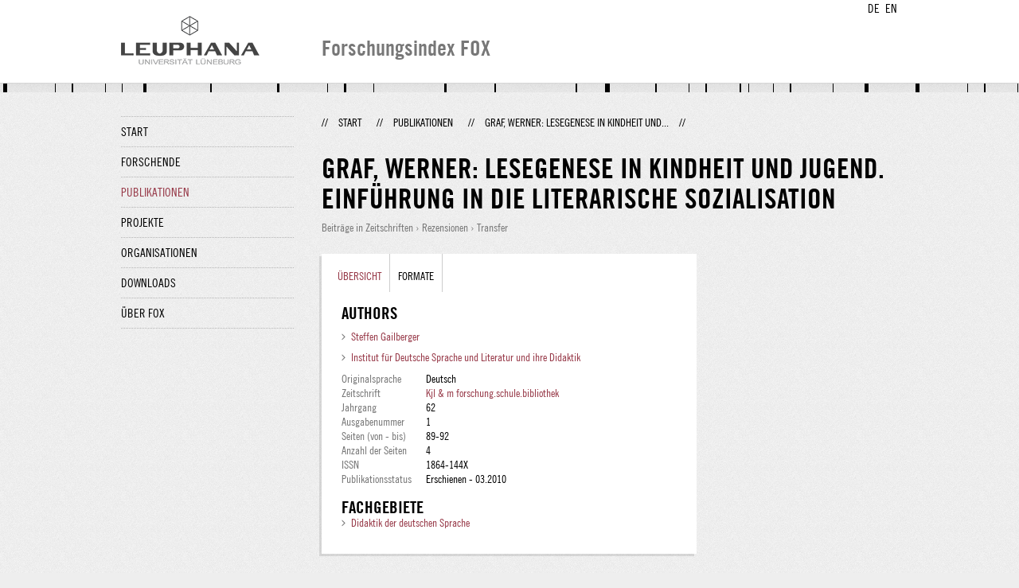

--- FILE ---
content_type: text/html;charset=UTF-8
request_url: http://fox.leuphana.de/portal/de/publications/graf-werner-lesegenese-in-kindheit-und-jugend-einfuhrung-in-die-literarische-sozialisation(a777068e-14ff-4b05-9eaf-aa0a821f467c).html
body_size: 5630
content:
<!DOCTYPE html PUBLIC "-//W3C//DTD XHTML 1.1//EN" "http://www.w3.org/TR/xhtml11/DTD/xhtml11.dtd"><html xmlns="http://www.w3.org/1999/xhtml" lang="de" xml:lang="de"><head>
			<meta http-equiv="Content-Type" content="text/html;charset=utf-8" />
			<title>Graf, Werner: Lesegenese in Kindheit und Jugend. Einführung in die literarische Sozialisation - Leuphana Universität Lüneburg</title><link type="text/css" rel="stylesheet" href="/portal/resources/style/css/combined/portal.css?stamp=1767241903599" /><script type="text/javascript" src="/portal/dwr/engine.js?stamp=1767241903599"></script><script type="text/javascript" src="/portal/dwr/interface/PureFacade.js?stamp=1767241903599"></script><script type="text/javascript" src="/portal/resources/style/lib/prototype.js?stamp=1767241903599"></script><script type="text/javascript" src="/portal/resources/style/js/atira.js?stamp=1767241903599"></script><script type="text/javascript" src="/portal/resources/style/js/atira_chart.js?stamp=1767241903599"></script><script type="text/javascript" src="/portal/dwr/interface/GraphFacade.js?stamp=1767241903599"></script><link type="text/css" rel="stylesheet" href="/portal/resources/style/css/combined/portal.css?stamp=1767241903599" /><script type="text/javascript" src="/portal/resources/style/js/jquery-3.1.1.min.js?stamp=1767241903599"></script><script type="text/javascript" src="/portal/resources/style/js/jquery.jcarousel.js?stamp=1767241903599"></script><script type="text/javascript" src="/portal/resources/style/js/site.js?stamp=1767241903599"></script><!-- start: head --><!-- end: head --><meta name="citation_title" content="Graf, Werner: Lesegenese in Kindheit und Jugend. Einführung in die literarische Sozialisation" /><meta name="citation_author" content="Steffen Gailberger" /><meta name="citation_author_institution" content="Institut für Deutsche Sprache und Literatur und ihre Didaktik" /><meta name="citation_author_email" content="gailberger@uni.leuphana.de" /><meta name="citation_publication_date" content="2010/03" /><meta name="citation_language" content="Deutsch" /><meta name="citation_journal_title" content="Kjl &amp; m forschung.schule.bibliothek" /><meta name="citation_issn" content="1864-144X" /><meta name="citation_journal_abbrev" content="Forschung, Schule, Bibliothek" /><meta name="citation_publisher" content="kopaed Verl.-GmbH" /><meta name="citation_volume" content="62" /><meta name="citation_issue" content="1" /><meta name="citation_firstpage" content="89" /><meta name="citation_lastpage" content="92" /></head><body class="de_DE de_DE de webkit">
            <div id="top">
                <div id="header">
                    <div class="wrapper clearfix">
                        <div id="portal-language-switch">
                             <ul>
                                    <li><a class="portal_link locale locale_de_DE selected" href="http://fox.leuphana.de/portal/de/publications/graf-werner-lesegenese-in-kindheit-und-jugend-einfuhrung-in-die-literarische-sozialisation(a777068e-14ff-4b05-9eaf-aa0a821f467c).html" title="DE"><span>DE</span></a></li>
                                    <li><a class="portal_link locale locale_en_GB" href="http://fox.leuphana.de/portal/en/publications/graf-werner-lesegenese-in-kindheit-und-jugend-einfuhrung-in-die-literarische-sozialisation(a777068e-14ff-4b05-9eaf-aa0a821f467c).html" title="EN"><span>EN</span></a></li>
                            </ul>
                        </div><a class="portal_link logo" href="http://www.leuphana.de/forschung"><span>
                            <img src="/portal/resources/style/gfx/leuphana-logo.png" alt="Leuphana Universität Lüneburg" /></span></a>
                        <div id="header-content" class="pull-right">
                            <span class="title">Forschungsindex FOX</span>
                        </div>
                    </div>
                </div>
                <div class="lines"></div>
            </div>
            <div id="container">
                <div class="wrapper">
                    <div class="clearfix">
                        <div class="sidebar pull-left">
                            <div id="secondary-menu">
                                <ul class="dotted-line">
                                    <li><a class="portal_link" href="http://fox.leuphana.de/portal/de/"><span>Start</span></a></li>
                                    <li><a class="portal_link" href="http://fox.leuphana.de/portal/de/persons/index.html"><span>Forschende</span></a>
                                    </li>
                                    <li class="selected"><a class="portal_link" href="http://fox.leuphana.de/portal/de/publications/index.html"><span>Publikationen</span></a>
                                    </li>
                                    <li><a class="portal_link" href="http://fox.leuphana.de/portal/de/projects/index.html"><span>Projekte</span></a>
                                    </li>
                                    <li><a class="portal_link" href="http://fox.leuphana.de/portal/de/organisations/index.html"><span>Organisationen</span></a></li>
                                    <li><a class="portal_link" href="http://fox.leuphana.de/portal/de/statistics.html"><span>Downloads</span></a></li>
                                    <li><a class="portal_link" href="http://fox.leuphana.de/portal/de/about.html"><span>Über FOX</span></a></li>
                                </ul>
                            </div>
                        </div>
                        <div id="content" class="full-width">
                            <ol class="breadcrumb">
                               <li class="separator">//</li>
                               <li><a class="portal_link" href="http://fox.leuphana.de/portal/de/"><span>Start</span></a></li>
                               <li class="separator">//</li>
			<li><a class="portal_link" href="http://fox.leuphana.de/portal/de/publications/index.html"><span>Publikationen</span></a></li>
            <li class="separator">//</li>
			<li class="selected">Graf, Werner: Lesegenese in Kindheit und...</li>
                               <li class="separator">//</li>
                            </ol>
                            <div id="main">
            <div class="view publications_view clearfix">
                <div class="view_title"><div class="rendering rendering_researchoutput  rendering_researchoutput_compact rendering_researchoutput rendering_compact rendering_researchoutput_compact"><h2 class="title"><span>Graf, Werner: Lesegenese in Kindheit und Jugend. Einführung in die literarische Sozialisation</span></h2><p class="type"><span class="type_family">Publikation<span class="type_family_sep">: </span></span><span class="type_classification_parent">Beiträge in Zeitschriften<span class="type_parent_sep"> › </span></span><span class="type_classification">Rezensionen</span><span class="type_classification"><span class="type_parent_sep"> › </span>Transfer</span></p></div>
                </div>
                <div class="view_container">
                    <div class="view_content">
                        <div class="box">

			<ul class="tabs">
				<li class="selected"><a class="portal_link" href="http://fox.leuphana.de/portal/de/publications/graf-werner-lesegenese-in-kindheit-und-jugend-einfuhrung-in-die-literarische-sozialisation(a777068e-14ff-4b05-9eaf-aa0a821f467c).html"><span>Übersicht</span></a>
				</li>
				<li><a class="portal_link" href="http://fox.leuphana.de/portal/de/publications/graf-werner-lesegenese-in-kindheit-und-jugend-einfuhrung-in-die-literarische-sozialisation(a777068e-14ff-4b05-9eaf-aa0a821f467c)/export.html"><span>Formate</span></a>
				</li>
			</ul>
            <div class="tab_inner clearfix">
                        <h2 style="margin-top: 0;">Authors</h2><div class="rendering rendering_researchoutput  rendering_researchoutput_associatesauthorsclassifiedsummarizedlistportal rendering_contributiontojournal rendering_associatesauthorsclassifiedsummarizedlistportal rendering_contributiontojournal_associatesauthorsclassifiedsummarizedlistportal"><ul class="relations persons"><li><a rel="Person" href="http://fox.leuphana.de/portal/de/persons/steffen-gailberger(7af073cc-798e-4add-8aac-fd28ba7b083f).html" class="link person"><span>Steffen Gailberger</span></a></li></ul></div><div class="rendering rendering_researchoutput  rendering_researchoutput_associatesorganisationsportal rendering_contributiontojournal rendering_associatesorganisationsportal rendering_contributiontojournal_associatesorganisationsportal"><ul class="relations organisations"><li class="institute"><a rel="Organisation" href="http://fox.leuphana.de/portal/de/organisations/institut-fur-deutsche-sprache-und-literatur-und-ihre-didaktik(4929494f-9384-46f7-a157-bdb229f1bd07).html" class="link"><span>Institut für Deutsche Sprache und Literatur und ihre Didaktik</span></a></li></ul></div><div class="rendering rendering_researchoutput  rendering_researchoutput_detailsportal rendering_contributiontojournal rendering_detailsportal rendering_contributiontojournal_detailsportal"><div class="scientific"><table class="properties"><tbody><tr class="language"><th scope="row">Originalsprache</th><td>Deutsch</td></tr><tr><th scope="row">Zeitschrift</th><td><a rel="Journal" href="http://fox.leuphana.de/portal/de/journals/kjl--m-forschungschulebibliothek(4091f108-b6f3-42fb-a521-8df81d66149f)/publications.html" class="link"><span>Kjl &amp; m forschung.schule.bibliothek</span></a></td></tr><tr><th scope="row">Jahrgang</th><td>62</td></tr><tr><th scope="row">Ausgabenummer</th><td>1</td></tr><tr><th scope="row">Seiten (von - bis)</th><td>89-92</td></tr><tr><th scope="row">Anzahl der Seiten</th><td>4</td></tr><tr><th scope="row">ISSN</th><td>1864-144X</td></tr><tr class="status"><th scope="row">Publikationsstatus</th><td><span class="prefix">Erschienen - </span><span class="date">03.2010</span></td></tr></tbody></table></div></div><div class="rendering rendering_keywordable rendering_keywordsextensionportal rendering_keywordable_keywordsextensionportal"><ul class="relations keywords"><h3 class="subheader">Fachgebiete</h3><li><strong><a href="http://fox.leuphana.de/portal/de/publications/browse.html?uri=/dk/atira/pure/core/keywords/600089142" class="link"><span>Didaktik der deutschen Sprache</span></a></strong></li></ul></div><div class="rendering rendering_researchoutput  rendering_researchoutput_publicationrelationsportal rendering_contributiontojournal rendering_publicationrelationsportal rendering_contributiontojournal_publicationrelationsportal"></div>
            </div>
                        </div>
		<div class="related_content_box">
            <h2>In der gleichen Zeitschrift</h2>
            <div class="box related_content_box"><div class="rendering rendering_researchoutput  rendering_researchoutput_short rendering_contributiontojournal rendering_short rendering_contributiontojournal_short"><h2 class="title"><a rel="ContributionToJournal" href="http://fox.leuphana.de/portal/de/publications/eine-maus-und-ein-kaninchen-als-identifikationsfiguren-fur-das-ausleben-des-verbotenen(115fba15-7786-4a9b-b1d4-9e7b0cd0446a).html" class="link"><span>Eine Maus und ein Kaninchen als Identifikationsfiguren für das Ausleben des Verbotenen: Dorothy Kilners „The Life and Perambulations of a Mouse“ (1783) und Beatrix Potters „Peter Rabbit“ (1902)</span></a></h2><a rel="Person" href="http://fox.leuphana.de/portal/de/persons/ulrike-kristina-koehler(3083c6c5-78a8-41c2-88b2-517feb4fb1e1).html" class="link person"><span>Köhler, U. K.</span></a>, <span class="date">2021</span>, <span class="journal">in: <a rel="Journal" href="http://fox.leuphana.de/portal/de/journals/kjl--m-forschungschulebibliothek(4091f108-b6f3-42fb-a521-8df81d66149f)/publications.html" class="link"><span>Kjl &amp; m forschung.schule.bibliothek.</span></a></span> <span class="volume">73</span>, <span class="journalnumber">4</span>, <span class="pages">S. 28-33</span> <span class="numberofpages">6 S.</span><p class="type"><span class="type_family">Publikation<span class="type_family_sep">: </span></span><span class="type_classification_parent">Beiträge in Zeitschriften<span class="type_parent_sep"> › </span></span><span class="type_classification">Zeitschriftenaufsätze</span><span class="type_classification"><span class="type_parent_sep"> › </span>Forschung</span><span class="type_classification"><span class="type_parent_sep"> › </span>begutachtet</span></p></div><div class="rendering rendering_researchoutput  rendering_researchoutput_short rendering_contributiontojournal rendering_short rendering_contributiontojournal_short"><h2 class="title"><a rel="ContributionToJournal" href="http://fox.leuphana.de/portal/de/publications/no-body-is-perfect--das-theater-der-behinderten-und-die-magie-des-imperfekten(16f53d98-8cba-4c03-8b03-9dd91fc0ee8e).html" class="link"><span>No Body is perfect : Das Theater der Behinderten und die Magie des Imperfekten</span></a></h2><a rel="Person" href="http://fox.leuphana.de/portal/de/persons/birgit-althans(c25e019f-8a31-4202-8a76-ee52380f907b).html" class="link person"><span>Althans, B.</span></a>, <span class="date">2014</span>, <span class="journal">in: <a rel="Journal" href="http://fox.leuphana.de/portal/de/journals/kjl--m-forschungschulebibliothek(4091f108-b6f3-42fb-a521-8df81d66149f)/publications.html" class="link"><span>kjl&amp;m.</span></a></span> <span class="volume">66</span>, <span class="journalnumber">3</span>, <span class="pages">S. 52-57</span> <span class="numberofpages">6 S.</span><p class="type"><span class="type_family">Publikation<span class="type_family_sep">: </span></span><span class="type_classification_parent">Beiträge in Zeitschriften<span class="type_parent_sep"> › </span></span><span class="type_classification">Zeitschriftenaufsätze</span><span class="type_classification"><span class="type_parent_sep"> › </span>Forschung</span><span class="type_classification"><span class="type_parent_sep"> › </span>begutachtet</span></p></div><div class="rendering rendering_researchoutput  rendering_researchoutput_short rendering_contributiontojournal rendering_short rendering_contributiontojournal_short"><h2 class="title"><a rel="ContributionToJournal" href="http://fox.leuphana.de/portal/de/publications/ich-erzahle-was-was-du-nicht-siehst(4615654b-81ca-4a72-9a4b-8ad1bdcba84c).html" class="link"><span>Ich erzähle was, was du nicht siehst: Figurenperspektiven in textlosen Bildnarrationen</span></a></h2><a rel="Person" href="http://fox.leuphana.de/portal/de/persons/katrin-dammannthedens(9c7735b6-fa3a-4560-ada1-c0e4d93662d7).html" class="link person"><span>Dammann-Thedens, K.</span></a>, <span class="date">09.2013</span>, <span class="journal">in: <a rel="Journal" href="http://fox.leuphana.de/portal/de/journals/kjl--m-forschungschulebibliothek(4091f108-b6f3-42fb-a521-8df81d66149f)/publications.html" class="link"><span>Kjl &amp; m forschung.schule.bibliothek.</span></a></span> <span class="volume">65</span>, <span class="journalnumber">4</span>, <span class="pages">S. 41-47</span> <span class="numberofpages">7 S.</span><p class="type"><span class="type_family">Publikation<span class="type_family_sep">: </span></span><span class="type_classification_parent">Beiträge in Zeitschriften<span class="type_parent_sep"> › </span></span><span class="type_classification">Zeitschriftenaufsätze</span><span class="type_classification"><span class="type_parent_sep"> › </span>Forschung</span></p></div><div class="rendering rendering_researchoutput  rendering_researchoutput_short rendering_contributiontojournal rendering_short rendering_contributiontojournal_short"><h2 class="title"><a rel="ContributionToJournal" href="http://fox.leuphana.de/portal/de/publications/martin-baltscheits-bilderbuch-die-geschichte-vom-fuchs-der-den-verstand-verlor(9c34781d-96fc-42f3-a897-4870891e5203).html" class="link"><span>Martin Baltscheits Bilderbuch 'Die Geschichte vom Fuchs, der den Verstand verlor': Didaktische Analyse und Unterrichtsvorschläge für das Fach Deutsch, 3./4. Klasse</span></a></h2><a rel="Person" href="http://fox.leuphana.de/portal/de/persons/hartmut-vollmer(dbd47840-adde-4224-a0c4-4fa74872a679).html" class="link person"><span>Vollmer, H.</span></a>, <span class="date">2013</span>, <span class="journal">in: <a rel="Journal" href="http://fox.leuphana.de/portal/de/journals/kjl--m-forschungschulebibliothek(4091f108-b6f3-42fb-a521-8df81d66149f)/publications.html" class="link"><span>Kjl &amp; m forschung.schule.bibliothek.</span></a></span> <span class="volume">65</span>, <span class="journalnumber">1</span>, <span class="pages">S. 57-65</span> <span class="numberofpages">9 S.</span><p class="type"><span class="type_family">Publikation<span class="type_family_sep">: </span></span><span class="type_classification_parent">Beiträge in Zeitschriften<span class="type_parent_sep"> › </span></span><span class="type_classification">Zeitschriftenaufsätze</span><span class="type_classification"><span class="type_parent_sep"> › </span>Forschung</span></p></div><div class="rendering rendering_researchoutput  rendering_researchoutput_short rendering_contributiontojournal rendering_short rendering_contributiontojournal_short"><h2 class="title"><a rel="ContributionToJournal" href="http://fox.leuphana.de/portal/de/publications/[base64](a5eac777-aa31-406f-9056-835d1ff1a5ee).html" class="link"><span>Lesekompetenz verbessern? Lesestrategien und Bewusstmachungsverfahren nutzen!/Lesemotivation und Lesestrategien. Der subjektive Sinn des Bücherlesens für 10- bis 14-Jährige/Besser lesen und schreiben. Wie Schüler effektiver mit Sachtexten umgehen lernen.</span></a></h2><a rel="Person" href="http://fox.leuphana.de/portal/de/persons/steffen-gailberger(7af073cc-798e-4add-8aac-fd28ba7b083f).html" class="link person"><span>Gailberger, S.</span></a>, <span class="date">2007</span>, <span class="journal">in: <a rel="Journal" href="http://fox.leuphana.de/portal/de/journals/kjl--m-forschungschulebibliothek(4091f108-b6f3-42fb-a521-8df81d66149f)/publications.html" class="link"><span>Kjl &amp; m forschung.schule.bibliothek.</span></a></span> <span class="volume">65</span>, <span class="journalnumber">3</span>, <span class="pages">S. 90-92</span> <span class="numberofpages">3 S.</span><p class="type"><span class="type_family">Publikation<span class="type_family_sep">: </span></span><span class="type_classification_parent">Beiträge in Zeitschriften<span class="type_parent_sep"> › </span></span><span class="type_classification">Rezensionen</span><span class="type_classification"><span class="type_parent_sep"> › </span>Forschung</span></p></div>
            </div>
            <h2>Weitere Publikationen dieser Person(en)</h2>
            <div class="box related_content_box"><div class="rendering rendering_researchoutput  rendering_researchoutput_short rendering_contributiontobookanthology rendering_short rendering_contributiontobookanthology_short"><h2 class="title"><a rel="ContributionToBookAnthology" href="http://fox.leuphana.de/portal/de/publications/hoerbucher-und-das-simultane-lesen-und-hoeren-im-deutschunterricht(2e98f5b3-6959-4ab8-bad4-2c1424e30b84).html" class="link"><span>Hörbücher und das simultane Lesen und Hören im Deutschunterricht: Befunde zu einer mehrdimensionalen Förderung von literarischen und Lesekompetenzen schwacher Schüler an der Schnittstelle von Schriftlichkeit und Mündlichkeit </span></a></h2><a rel="Person" href="http://fox.leuphana.de/portal/de/persons/steffen-gailberger(7af073cc-798e-4add-8aac-fd28ba7b083f).html" class="link person"><span>Gailberger, S.</span></a>, <span class="date">2010</span>, <em>Zuhörkompetenz in Unterricht und Schule : Beiträge aus Wissenschaft und Praxis .</em> Bernius, V. &amp; Imhof, M. (Hrsg.). <span class="edition">1 Aufl.</span> Göttingen : <span>Vandenhoeck and Ruprecht Verlag</span>, <span class="volume">Band Edition Zuhören</span>. <span class="pages">S. 105-134</span> <span class="numberofpages">29 S.</span> (Edition Zuhören ; Nr. 8).<p class="type"><span class="type_family">Publikation<span class="type_family_sep">: </span></span><span class="type_classification_parent">Beiträge in Sammelwerken<span class="type_parent_sep"> › </span></span><span class="type_classification">Aufsätze in Sammelwerken</span><span class="type_classification"><span class="type_parent_sep"> › </span>Forschung</span></p></div><div class="rendering rendering_researchoutput  rendering_researchoutput_short rendering_contributiontobookanthology rendering_short rendering_contributiontobookanthology_short"><h2 class="title"><a rel="ContributionToBookAnthology" href="http://fox.leuphana.de/portal/de/publications/lesen(16a49a96-bd48-4997-bdda-c055dd23cdc4).html" class="link"><span>Lesen</span></a></h2><a rel="Person" href="http://fox.leuphana.de/portal/de/persons/steffen-gailberger(7af073cc-798e-4add-8aac-fd28ba7b083f).html" class="link person"><span>Gailberger, S.</span></a>, <span class="date">2008</span>, <em>Sommerakademie: Fit für die Lehrstelle .</em> Czerwenka, K. (Hrsg.). <span class="edition">1 Aufl.</span> Weinheim und München : <span>Julius Beltz Verlag</span>, <span class="pages">S. 54-58</span> <span class="numberofpages">5 S.</span><p class="type"><span class="type_family">Publikation<span class="type_family_sep">: </span></span><span class="type_classification_parent">Beiträge in Sammelwerken<span class="type_parent_sep"> › </span></span><span class="type_classification">Beiträge in Forschungsberichten</span><span class="type_classification"><span class="type_parent_sep"> › </span>Forschung</span></p></div><div class="rendering rendering_researchoutput  rendering_researchoutput_short rendering_bookanthology rendering_short rendering_bookanthology_short"><h2 class="title"><a rel="BookAnthology" href="http://fox.leuphana.de/portal/de/publications/lesen-durch-hoeren(53341e17-1c85-4c1b-8ad7-59e99366ed98).html" class="link"><span>Lesen durch Hören: Leseförderung in der Sek. I mit Hörbüchern und neuen Lesestrategien </span></a></h2><a rel="Person" href="http://fox.leuphana.de/portal/de/persons/steffen-gailberger(7af073cc-798e-4add-8aac-fd28ba7b083f).html" class="link person"><span>Gailberger, S.</span></a>, <span class="date">03.2011</span>, <span class="edition">1 Aufl.</span> Weinheim und München : <span>Julius Beltz Verlag</span>. <span class="numberofpages">128 S.</span> (Beltz Pädagogik)<p class="type"><span class="type_family">Publikation<span class="type_family_sep">: </span></span><span class="type_classification_parent">Bücher und Anthologien<span class="type_parent_sep"> › </span></span><span class="type_classification">Monografien</span><span class="type_classification"><span class="type_parent_sep"> › </span>Forschung</span></p></div><div class="rendering rendering_researchoutput  rendering_researchoutput_short rendering_contributiontojournal rendering_short rendering_contributiontojournal_short"><h2 class="title"><a rel="ContributionToJournal" href="http://fox.leuphana.de/portal/de/publications/lesen-durch-hoeren(cc68c586-21da-48e5-9f00-149213ba7bc1).html" class="link"><span>Lesen durch Hören: Mit Hörbüchern die Lesekompetenz fördern </span></a></h2><a rel="Person" href="http://fox.leuphana.de/portal/de/persons/steffen-gailberger(7af073cc-798e-4add-8aac-fd28ba7b083f).html" class="link person"><span>Gailberger, S.</span></a>, <span class="date">03.2011</span>, <span class="journal">in: <a rel="Journal" href="http://fox.leuphana.de/portal/de/journals/deutsch-5-bis-10(361787f4-2679-4057-8523-25b2f3f29fba)/publications.html" class="link"><span>Deutsch 5 bis 10 .</span></a></span> <span class="volume">26</span>, <span class="journalnumber">1</span>, <span class="pages">S. 22-24</span> <span class="numberofpages">2 S.</span><p class="type"><span class="type_family">Publikation<span class="type_family_sep">: </span></span><span class="type_classification_parent">Beiträge in Zeitschriften<span class="type_parent_sep"> › </span></span><span class="type_classification">Zeitschriftenaufsätze</span><span class="type_classification"><span class="type_parent_sep"> › </span>Transfer</span></p></div><div class="rendering rendering_researchoutput  rendering_researchoutput_short rendering_contributiontobookanthology rendering_short rendering_contributiontobookanthology_short"><h2 class="title"><a rel="ContributionToBookAnthology" href="http://fox.leuphana.de/portal/de/publications/modellierung-von-lesekompetenz(6041ff4b-6264-430f-beca-f8b2c2265db5).html" class="link"><span>Modellierung von Lesekompetenz</span></a></h2><a rel="Person" href="http://fox.leuphana.de/portal/de/persons/steffen-gailberger(7af073cc-798e-4add-8aac-fd28ba7b083f).html" class="link person"><span>Gailberger, S.</span></a> &amp; <a rel="Person" href="http://fox.leuphana.de/portal/de/persons/karl-holle(d6e63fee-0a3b-44c8-9761-7840ec3122ff).html" class="link person"><span>Holle, K.</span></a>, <span class="date">2010</span>, <em>Lese- und Literaturunterricht: Geschichte und Entwicklung, Konzeptionelle und empirische Grundlagen.</em> Kämper-van den Boogaart, M. &amp; Spinner, K. H. (Hrsg.). <span class="edition">1 Aufl.</span> Baltmannsweiler : <span>Schneider Verlag Hohengehren</span>, <span class="volume">Band 1</span>. <span class="pages">S. 269-323</span> <span class="numberofpages">54 S.</span> (Deutschunterricht in Theorie und Praxis ; Band 11, Nr. 1).<p class="type"><span class="type_family">Publikation<span class="type_family_sep">: </span></span><span class="type_classification_parent">Beiträge in Sammelwerken<span class="type_parent_sep"> › </span></span><span class="type_classification">Aufsätze in Sammelwerken</span><span class="type_classification"><span class="type_parent_sep"> › </span>Forschung</span></p></div>
            </div>
		</div>
                    </div>
                    <div class="view_sidebar">
                    </div>
                </div>
            </div>
                            </div>
                        </div>
                    </div>
                    <div id="footer"><div id="footer" style="width:100%"><div id="footer_left" style=" width:500px; float:left">Forschungsindex und Repositorium der Leuphana Universität Lüneburg <br>Betreuung: Leuphana Forschungsservice (Leitung: Dipl.-Oec. Anke Zerm)<br><a href="http://fox.leuphana.de/portal/de/about.html">Nutzungshinweise | <a href="http://www.leuphana.de/impressum.html" target="_blank" class="external-link-new-window">Zentrales Impressum der Universität</a><p></div><div id="footer_right" style="position:absolute; width:200px; right:0px"><div style="text-align:right">Feedback: <a title="pure@leuphana.de" href="mailto:pure@leuphana.de">pure@leuphana.de</a><br>Zum Login <a class="login" href="http://pure.leuphana.de/admin/workspace.xhtml" target="_blank" class="external-link-new-window">Forschungsdatenbank Pure</a></p></div></div></div>
                    </div>
                </div>
            </div>
<script type="text/javascript">(function(i,s,o,g,r,a,m){i['GoogleAnalyticsObject']=r;i[r]=i[r]||function(){(i[r].q=i[r].q||[]).push(arguments)},i[r].l=1*new Date();a=s.createElement(o),m=s.getElementsByTagName(o)[0];a.async=1;a.src=g;m.parentNode.insertBefore(a,m)})(window,document,'script','//www.google-analytics.com/analytics.js','ga');ga('create', 'UA-XXXXXX-X', { 'cookieDomain': document.location.hostname });ga('require', 'displayfeatures');ga('set', 'anonymizeIp', true);ga('set', 'anonymizeIp', true);ga('send', 'pageview');</script>
</body></html>